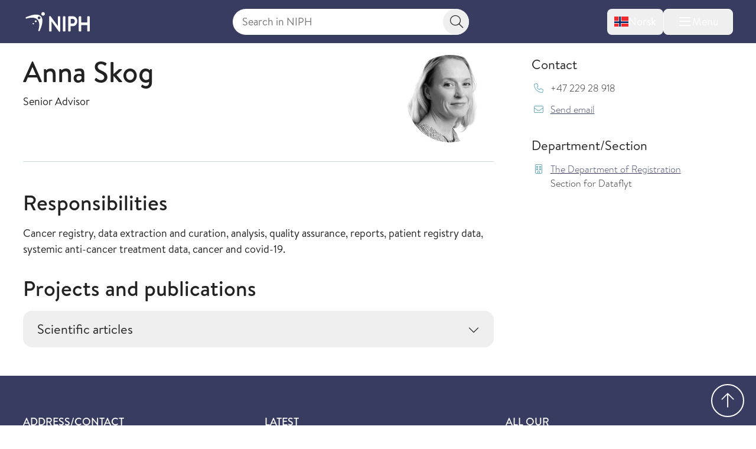

--- FILE ---
content_type: text/html; charset=utf-8
request_url: https://www.fhi.no/en/ab/departments-and-centres/registration2/anna-skog/
body_size: 15068
content:


<!DOCTYPE html>
<html lang="en">

<head>
    <title>Anna Skog - NIPH</title>
    <meta name="format-detection" content="telephone=no">
    <meta charset="UTF-8" />
    <meta name="viewport" content="width=device-width, initial-scale=1.0" />
    <!--- Standard favicon formats for modern and legacy browser support --->
<link rel="icon" type="image/x-icon" href="/favicon.ico" />
<link rel="icon" type="image/svg+xml" href="/favicon.svg" />
<link rel="icon" type="image/png" sizes="96x96" href="/favicon-96x96.png" />
<link rel="icon" type="image/png" sizes="32x32" href="/favicon-32x32.png" />
<link rel="icon" type="image/png" sizes="16x16" href="/favicon-16x16.png" />

<!--- Apple iOS support --->
<link rel="apple-touch-icon" sizes="180x180" href="/apple-touch-icon.png" />
<meta name="apple-mobile-web-app-title" content="FHI.no" />
<meta name="apple-mobile-web-app-capable" content="yes" />
<meta name="apple-mobile-web-app-status-bar-style" content="default" />

<!-- Chromium/legacy Android hint -->
<meta name="mobile-web-app-capable" content="yes" />

<!--- Web app manifest --->
<link rel="manifest" href="/site.webmanifest" />
<meta name="theme-color" content="#393c61" />
    <!-- Google Consent Mode -->
<script>
    window.dataLayer = window.dataLayer || [];
    function gtag() { dataLayer.push(arguments); }
        gtag('consent', 'default', {
            'ad_storage': 'denied',
            'ad_user_data': 'denied',
            'ad_personalization': 'denied',
            'analytics_storage': 'denied',
            'wait_for_update': 500
        });
        gtag('set', 'ads_data_redaction', true);
</script>
<!-- /End Google Consent Mode -->
<script id="CookieConsent" src="https://policy.app.cookieinformation.com/uc.js" data-culture="EN" type="text/javascript" data-gcm-version="2.0"></script>
<script nonce="221474d4-999a-4567-aa63-4d79b40209d8">
!function(T,l,y){var S=T.location,k="script",D="instrumentationKey",C="ingestionendpoint",I="disableExceptionTracking",E="ai.device.",b="toLowerCase",w="crossOrigin",N="POST",e="appInsightsSDK",t=y.name||"appInsights";(y.name||T[e])&&(T[e]=t);var n=T[t]||function(d){var g=!1,f=!1,m={initialize:!0,queue:[],sv:"5",version:2,config:d};function v(e,t){var n={},a="Browser";return n[E+"id"]=a[b](),n[E+"type"]=a,n["ai.operation.name"]=S&&S.pathname||"_unknown_",n["ai.internal.sdkVersion"]="javascript:snippet_"+(m.sv||m.version),{time:function(){var e=new Date;function t(e){var t=""+e;return 1===t.length&&(t="0"+t),t}return e.getUTCFullYear()+"-"+t(1+e.getUTCMonth())+"-"+t(e.getUTCDate())+"T"+t(e.getUTCHours())+":"+t(e.getUTCMinutes())+":"+t(e.getUTCSeconds())+"."+((e.getUTCMilliseconds()/1e3).toFixed(3)+"").slice(2,5)+"Z"}(),iKey:e,name:"Microsoft.ApplicationInsights."+e.replace(/-/g,"")+"."+t,sampleRate:100,tags:n,data:{baseData:{ver:2}}}}var h=d.url||y.src;if(h){function a(e){var t,n,a,i,r,o,s,c,u,p,l;g=!0,m.queue=[],f||(f=!0,t=h,s=function(){var e={},t=d.connectionString;if(t)for(var n=t.split(";"),a=0;a<n.length;a++){var i=n[a].split("=");2===i.length&&(e[i[0][b]()]=i[1])}if(!e[C]){var r=e.endpointsuffix,o=r?e.location:null;e[C]="https://"+(o?o+".":"")+"dc."+(r||"services.visualstudio.com")}return e}(),c=s[D]||d[D]||"",u=s[C],p=u?u+"/v2/track":d.endpointUrl,(l=[]).push((n="SDK LOAD Failure: Failed to load Application Insights SDK script (See stack for details)",a=t,i=p,(o=(r=v(c,"Exception")).data).baseType="ExceptionData",o.baseData.exceptions=[{typeName:"SDKLoadFailed",message:n.replace(/\./g,"-"),hasFullStack:!1,stack:n+"\nSnippet failed to load ["+a+"] -- Telemetry is disabled\nHelp Link: https://go.microsoft.com/fwlink/?linkid=2128109\nHost: "+(S&&S.pathname||"_unknown_")+"\nEndpoint: "+i,parsedStack:[]}],r)),l.push(function(e,t,n,a){var i=v(c,"Message"),r=i.data;r.baseType="MessageData";var o=r.baseData;return o.message='AI (Internal): 99 message:"'+("SDK LOAD Failure: Failed to load Application Insights SDK script (See stack for details) ("+n+")").replace(/\"/g,"")+'"',o.properties={endpoint:a},i}(0,0,t,p)),function(e,t){if(JSON){var n=T.fetch;if(n&&!y.useXhr)n(t,{method:N,body:JSON.stringify(e),mode:"cors"});else if(XMLHttpRequest){var a=new XMLHttpRequest;a.open(N,t),a.setRequestHeader("Content-type","application/json"),a.send(JSON.stringify(e))}}}(l,p))}function i(e,t){f||setTimeout(function(){!t&&m.core||a()},500)}var e=function(){var n=l.createElement(k);n.src=h;var e=y[w];return!e&&""!==e||"undefined"==n[w]||(n[w]=e),n.onload=i,n.onerror=a,n.onreadystatechange=function(e,t){"loaded"!==n.readyState&&"complete"!==n.readyState||i(0,t)},n}();y.ld<0?l.getElementsByTagName("head")[0].appendChild(e):setTimeout(function(){l.getElementsByTagName(k)[0].parentNode.appendChild(e)},y.ld||0)}try{m.cookie=l.cookie}catch(p){}function t(e){for(;e.length;)!function(t){m[t]=function(){var e=arguments;g||m.queue.push(function(){m[t].apply(m,e)})}}(e.pop())}var n="track",r="TrackPage",o="TrackEvent";t([n+"Event",n+"PageView",n+"Exception",n+"Trace",n+"DependencyData",n+"Metric",n+"PageViewPerformance","start"+r,"stop"+r,"start"+o,"stop"+o,"addTelemetryInitializer","setAuthenticatedUserContext","clearAuthenticatedUserContext","flush"]),m.SeverityLevel={Verbose:0,Information:1,Warning:2,Error:3,Critical:4};var s=(d.extensionConfig||{}).ApplicationInsightsAnalytics||{};if(!0!==d[I]&&!0!==s[I]){var c="onerror";t(["_"+c]);var u=T[c];T[c]=function(e,t,n,a,i){var r=u&&u(e,t,n,a,i);return!0!==r&&m["_"+c]({message:e,url:t,lineNumber:n,columnNumber:a,error:i}),r},d.autoExceptionInstrumented=!0}return m}(y.cfg);function a(){y.onInit&&y.onInit(n)}(T[t]=n).queue&&0===n.queue.length?(n.queue.push(a),n.trackPageView({})):a()}(window,document,{src: "https://js.monitor.azure.com/scripts/b/ai.2.gbl.min.js", crossOrigin: "anonymous", cfg: { instrumentationKey:'73800f11-3bcd-4ccd-ae6b-58e6d1134cf3', disableCookiesUsage: false }});
</script>

    <link href="/assets/fhi/css/index.C1PEQL1h.css" rel="preload" as="style" />

    <link crossorigin="anonymous" href="/assets/fhi/js/index.C2qlonT8.js" rel="preload" as="script" />

    <link href="/assets/fhi/css/index.C1PEQL1h.css" rel="stylesheet" />

    
        <script type="application/ld+json">
            {
            "@context" : "https://schema.org",
            "@type" : "WebSite",
            "name" : "FHI.no",
            "alternateName" : "Folkehelseinstituttet",
            "url" : "https://www.fhi.no"
            }
        </script>
                <!-- Siteimprove | Run outside conditional consent logic -->
                <script async src = "https://siteimproveanalytics.com/js/siteanalyze_6003082.js"></script>
                <!-- End Siteimprove -->
                <!-- Matomo cookieless-->
                <script>
                    var _paq = window._paq = window._paq || [];
                    _paq.push(['forgetCookieConsentGiven']);
                    _paq.push(['requireCookieConsent']);
                    /* tracker methods like "setCustomDimension" should be called before "trackPageView" */
                    
                    _paq.push(['trackPageView']);
                    _paq.push(['enableLinkTracking']);
                    (function () {
                    var u = "https://folkehelse.matomo.cloud/";
                    _paq.push(['setTrackerUrl', u + 'matomo.php']);
                    _paq.push(['setSiteId', '1']);
                    var d = document, g = d.createElement('script'), s = d.getElementsByTagName('script')[0];
                    g.async = true; g.src = '//cdn.matomo.cloud/folkehelse.matomo.cloud/matomo.js'; s.parentNode.insertBefore(g, s);
                    })();
                </script>
                <!-- End Matomo Code -->
    


<meta property="og:title" content="Anna Skog" />
<meta property="og:description" content="" />
<meta property="og:site_name" content="Norwegian Institute of Public Health" />
<meta property="og:url" content='https://www.fhi.no/en/ab/departments-and-centres/registration2/anna-skog/' />
<meta property="og:image" content="https://www.fhi.no//contentassets/3f6cb30ea48a423792f18df11dcbe24e/anna-skog/?preset=mainbodywidth&maxwidth=970&width=970" />
<meta property="og:updated_time" content="2024-01-09T11:09:16.0000000Z" />
<meta property="fb:admins" content="598201156" />
<meta name="description" content="" />
<meta name="pageID" content="187851" />



    <link href="https://www.fhi.no/en/ab/departments-and-centres/registration2/anna-skog/" rel="canonical" />
</head>

<body id="go-to-top">
<nav class="skip-to-main-content" role="navigation" aria-labelledby="skip-to-main">
    <a id="skip-to-main" href="#main" data-skip-focus="true">
        Skip to main content
    </a>
</nav>
<div id="app" v-cloak>
    


<fhi-header-main :is-front-page="false" :is-search-page="false"
                 :menu-links='null'
                 :menu-items='[
  {
    "childItems": [
      {
        "childItems": [],
        "isSelected": false,
        "isTransportPage": false,
        "name": "Childhood Immunisation Programme",
        "url": "/en/va/childhood-immunisation-programme/",
        "id": 45329
      },
      {
        "childItems": [],
        "isSelected": false,
        "isTransportPage": false,
        "name": "Vaccines for adults",
        "url": "/en/va/vaccines-for-adults/",
        "id": 88167
      },
      {
        "childItems": [],
        "isSelected": false,
        "isTransportPage": false,
        "name": "Travel advice and travel vaccines",
        "url": "/en/in/travel/",
        "id": 196638
      },
      {
        "childItems": [],
        "isSelected": false,
        "isTransportPage": false,
        "name": "Norwegian Immunisation Registry SYSVAK",
        "url": "/en/va/norwegian-immunisation-registry-sysvak/",
        "id": 47269
      },
      {
        "childItems": [
          {
            "isSelected": false,
            "isTransportPage": false,
            "name": "National surveillance of HPV vaccination programme",
            "url": "/en/va/studies/hpv-follow-up/",
            "id": 47280
          }
        ],
        "isSelected": false,
        "isTransportPage": true,
        "name": "Studies",
        "url": "/en/va/studies/",
        "id": 142425
      }
    ],
    "isSelected": false,
    "isTransportPage": true,
    "name": "Vaccine and vaccination",
    "url": "/en/va/",
    "id": 142349
  },
  {
    "childItems": [
      {
        "childItems": [],
        "isSelected": false,
        "isTransportPage": false,
        "name": "Infectious disease control in childcare and school",
        "url": "/en/in/childcare-and-school/",
        "id": 45404
      },
      {
        "childItems": [],
        "isSelected": false,
        "isTransportPage": false,
        "name": "Refugee and asylum-seeker health",
        "url": "/en/in/asylum-seeker-health/",
        "id": 45314
      },
      {
        "childItems": [],
        "isSelected": false,
        "isTransportPage": false,
        "name": "Travel health advice",
        "url": "/en/in/travel/",
        "id": 45293
      },
      {
        "childItems": [],
        "isSelected": false,
        "isTransportPage": false,
        "name": "Antimicrobial resistance",
        "url": "/en/in/antimicrobial/",
        "id": 45311
      },
      {
        "childItems": [],
        "isSelected": false,
        "isTransportPage": false,
        "name": "Infection from food, water and animals",
        "url": "/en/in/smitte-fra-mat-vann-og-dyr/",
        "id": 45305
      },
      {
        "childItems": [],
        "isSelected": false,
        "isTransportPage": false,
        "name": "Drinking water",
        "url": "/en/in/drinking-water/",
        "id": 45431
      },
      {
        "childItems": [
          {
            "isSelected": false,
            "isTransportPage": false,
            "name": "Norwegian Surveillance System for Antimicrobial Drug Resistance (NORM)",
            "url": "/en/in/surveillance/norm/",
            "id": 49038
          },
          {
            "isSelected": false,
            "isTransportPage": false,
            "name": "Wastewater surveillance of infectious diseases",
            "url": "/en/in/surveillance/wastewater-surveillance-of-infectious-diseases/",
            "id": 112014
          },
          {
            "isSelected": false,
            "isTransportPage": false,
            "name": "Norwegian Surveillance System for Antiviral Resistance  (RAVN)",
            "url": "/en/in/surveillance/norwegian-surveillance-system-for-virus-resistance-ravn/",
            "id": 47263
          },
          {
            "isSelected": false,
            "isTransportPage": false,
            "name": "NORSURV",
            "url": "/en/in/surveillance/norsurv/",
            "id": 259860
          }
        ],
        "isSelected": false,
        "isTransportPage": true,
        "name": "Surveillance",
        "url": "/en/in/surveillance/",
        "id": 142430
      },
      {
        "childItems": [],
        "isSelected": false,
        "isTransportPage": false,
        "name": "Centre for antimicrobial resistance",
        "url": "/en/in/centre-for-antimicrobial-resistance/",
        "id": 73805
      },
      {
        "childItems": [],
        "isSelected": false,
        "isTransportPage": false,
        "name": "The air purifier study",
        "url": "/en/in/the-air-purifier-study/",
        "id": 114489
      }
    ],
    "isSelected": false,
    "isTransportPage": true,
    "name": "Infection control and prevention",
    "url": "/en/in/",
    "id": 142353
  },
  {
    "childItems": [
      {
        "childItems": [],
        "isSelected": false,
        "isTransportPage": false,
        "name": "Social inequalities in health",
        "url": "/en/he/social-inequalities-in-health/",
        "id": 45537
      },
      {
        "childItems": [],
        "isSelected": false,
        "isTransportPage": false,
        "name": "Migration health",
        "url": "/en/he/migration-health/",
        "id": 73426
      },
      {
        "childItems": [],
        "isSelected": false,
        "isTransportPage": false,
        "name": "Drug consumption",
        "url": "/en/he/drug/",
        "id": 45511
      },
      {
        "childItems": [],
        "isSelected": false,
        "isTransportPage": false,
        "name": "Centre for Evaluation of Public Health Measures",
        "url": "/en/he/centre-for-evaluation-of-public-health-measures/",
        "id": 80434
      },
      {
        "childItems": [],
        "isSelected": false,
        "isTransportPage": false,
        "name": "Centre for Disease Burden",
        "url": "/en/he/senter-for-sykdomsbyrde/",
        "id": 67767
      }
    ],
    "isSelected": false,
    "isTransportPage": true,
    "name": "Health in Norway",
    "url": "/en/he/",
    "id": 142357
  },
  {
    "childItems": [
      {
        "childItems": [
          {
            "isSelected": false,
            "isTransportPage": false,
            "name": "Coronavirus disease",
            "url": "/en/id/corona/coronavirus/",
            "id": 45271
          },
          {
            "isSelected": false,
            "isTransportPage": true,
            "name": "Studies",
            "url": "/en/id/corona/studies/",
            "id": 142446
          }
        ],
        "isSelected": false,
        "isTransportPage": true,
        "name": "Coronavirus",
        "url": "/en/id/corona/",
        "id": 142438
      },
      {
        "childItems": [
          {
            "isSelected": false,
            "isTransportPage": false,
            "name": "Seasonal influenza",
            "url": "/en/id/influenza/seasonal-influenza/",
            "id": 48287
          },
          {
            "isSelected": false,
            "isTransportPage": false,
            "name": "Avian influenza",
            "url": "/en/id/influenza/fugleinfluensa/",
            "id": 49296
          }
        ],
        "isSelected": false,
        "isTransportPage": true,
        "name": "Influenza",
        "url": "/en/id/influenza/",
        "id": 142450
      },
      {
        "childItems": [],
        "isSelected": false,
        "isTransportPage": false,
        "name": "Mpox",
        "url": "/en/id/mpox/",
        "id": 112181
      },
      {
        "childItems": [],
        "isSelected": false,
        "isTransportPage": false,
        "name": "Sexual health",
        "url": "/en/id/sex-and-health/",
        "id": 45296
      },
      {
        "childItems": [],
        "isSelected": false,
        "isTransportPage": false,
        "name": "Tuberculosis",
        "url": "/en/id/TB/",
        "id": 45277
      },
      {
        "childItems": [],
        "isSelected": false,
        "isTransportPage": false,
        "name": "Meningococcal disease",
        "url": "/en/id/meningococcal-disease/",
        "id": 45283
      },
      {
        "childItems": [
          {
            "isSelected": false,
            "isTransportPage": false,
            "name": "NorFlu",
            "url": "/en/id/studies/norflu/",
            "id": 47283
          },
          {
            "isSelected": false,
            "isTransportPage": false,
            "name": "Respiratory infections among children and adolescents in Norway",
            "url": "/en/id/studies/luftveisinfeksjoner-hos-barn-og-unge-i-norge/",
            "id": 67025
          }
        ],
        "isSelected": false,
        "isTransportPage": true,
        "name": "Studies",
        "url": "/en/id/studies/",
        "id": 142466
      },
      {
        "childItems": [],
        "isSelected": false,
        "isTransportPage": false,
        "name": "The Nordic Pandemic Preparedness Modelling Network (NPPMN)",
        "url": "/en/id/the-nordic-pandemic-preparedness-modelling-network/",
        "id": 320061
      }
    ],
    "isSelected": false,
    "isTransportPage": true,
    "name": "Infectious diseases",
    "url": "/en/id/",
    "id": 142361
  },
  {
    "childItems": [
      {
        "childItems": [],
        "isSelected": false,
        "isTransportPage": false,
        "name": "Cancer",
        "url": "/en/nc/cancer/",
        "id": 45389
      },
      {
        "childItems": [],
        "isSelected": false,
        "isTransportPage": false,
        "name": "Cardiovascular diseases",
        "url": "/en/nc/cardiovascular-diseases/",
        "id": 45353
      },
      {
        "childItems": [],
        "isSelected": false,
        "isTransportPage": false,
        "name": "Dementia",
        "url": "/en/nc/dementia/",
        "id": 63879
      },
      {
        "childItems": [],
        "isSelected": false,
        "isTransportPage": false,
        "name": "Diabetes",
        "url": "/en/nc/diabetes/",
        "id": 45395
      },
      {
        "childItems": [],
        "isSelected": false,
        "isTransportPage": false,
        "name": "Osteoporosis and fractures",
        "url": "/en/nc/osteoporosis-and-fractures/",
        "id": 45383
      },
      {
        "childItems": [],
        "isSelected": false,
        "isTransportPage": false,
        "name": "Asthma and allergy",
        "url": "/en/nc/asthma-and-allergy/",
        "id": 45398
      },
      {
        "childItems": [],
        "isSelected": false,
        "isTransportPage": false,
        "name": "Injuries",
        "url": "/en/nc/injuries-and-accidents/",
        "id": 45552
      },
      {
        "childItems": [],
        "isSelected": false,
        "isTransportPage": false,
        "name": "Pain",
        "url": "/en/nc/pain/",
        "id": 45392
      },
      {
        "childItems": [],
        "isSelected": false,
        "isTransportPage": false,
        "name": "Indicators for Non-Communicable Diseases (NCD)",
        "url": "/en/nc/Indicators-for-NCD/",
        "id": 71517
      },
      {
        "childItems": [],
        "isSelected": false,
        "isTransportPage": false,
        "name": "Global Non-communicable Diseases",
        "url": "/en/globalhealth/global-non-communicable-diseases/",
        "id": 279736
      },
      {
        "childItems": [],
        "isSelected": false,
        "isTransportPage": false,
        "name": "Norwegian Cardiovascular Disease Registry",
        "url": "/en/nc/cardiovascular-disease-registry/",
        "id": 47251
      }
    ],
    "isSelected": false,
    "isTransportPage": true,
    "name": "Non-communicable diseases and injuries",
    "url": "/en/nc/",
    "id": 142365
  },
  {
    "childItems": [
      {
        "childItems": [],
        "isSelected": false,
        "isTransportPage": false,
        "name": "The Association of Nordic Cancer Registries (ANCR)",
        "url": "/en/cancer/ancr/",
        "id": 310715
      },
      {
        "childItems": [
          {
            "isSelected": false,
            "isTransportPage": false,
            "name": "CervicalScreen Norway",
            "url": "/en/cancer/screening/servicalscreen/",
            "id": 310732
          },
          {
            "isSelected": false,
            "isTransportPage": false,
            "name": "BreastScreen Norway",
            "url": "/en/cancer/screening/breastscreen/",
            "id": 310784
          },
          {
            "isSelected": false,
            "isTransportPage": false,
            "name": "ColorectalScreen Norway",
            "url": "/en/cancer/screening/colorectalscreen/",
            "id": 310831
          }
        ],
        "isSelected": false,
        "isTransportPage": true,
        "name": "Cancer screening",
        "url": "/en/cancer/screening/",
        "id": 310729
      },
      {
        "childItems": [],
        "isSelected": false,
        "isTransportPage": false,
        "name": "Reporting - KREMT",
        "url": "/en/cancer/reporting/",
        "id": 310892
      },
      {
        "childItems": [],
        "isSelected": false,
        "isTransportPage": false,
        "name": "Cancer data and statistics",
        "url": "/en/cancer/data-and-statistics/",
        "id": 310902
      },
      {
        "childItems": [],
        "isSelected": false,
        "isTransportPage": false,
        "name": "Key figures for cancer",
        "url": "/en/cancer/key-figures/",
        "id": 310913
      },
      {
        "childItems": [],
        "isSelected": false,
        "isTransportPage": false,
        "name": "Cancer research",
        "url": "/en/cancer/research/",
        "id": 310937
      },
      {
        "childItems": [],
        "isSelected": false,
        "isTransportPage": false,
        "name": "Janus Serum Bank",
        "url": "/en/cancer/janus-serumbank/",
        "id": 310965
      },
      {
        "childItems": [],
        "isSelected": false,
        "isTransportPage": false,
        "name": "Population surveys on cancer, health and quality of life",
        "url": "/en/cancer/quality-of-life/",
        "id": 310977
      },
      {
        "childItems": [],
        "isSelected": false,
        "isTransportPage": false,
        "name": "Clinical registries",
        "url": "/en/cancer/clinical-registries/",
        "id": 310993
      },
      {
        "childItems": [],
        "isSelected": false,
        "isTransportPage": false,
        "name": "Cancer prevention",
        "url": "/en/cancer/Cancer-prevention/",
        "id": 311139
      },
      {
        "childItems": [
          {
            "isSelected": false,
            "isTransportPage": false,
            "name": "Cancer Among Norwegian Offshore Workers",
            "url": "/en/cancer/studies/cancer-among-offshoreworkers/",
            "id": 311153
          },
          {
            "isSelected": false,
            "isTransportPage": false,
            "name": "The LTFU Studies",
            "url": "/en/cancer/studies/ltfu/",
            "id": 311147
          }
        ],
        "isSelected": false,
        "isTransportPage": true,
        "name": "Studies",
        "url": "/en/cancer/studies/",
        "id": 311144
      },
      {
        "childItems": [],
        "isSelected": false,
        "isTransportPage": false,
        "name": "Cancer Registry of Norway",
        "url": "/en/cancer/cancer-registry-norway/",
        "id": 311071
      }
    ],
    "isSelected": false,
    "isTransportPage": true,
    "name": "Cancer / Cancer Registry of Norway",
    "url": "/en/cancer/",
    "id": 310712
  },
  {
    "childItems": [
      {
        "childItems": [],
        "isSelected": false,
        "isTransportPage": false,
        "name": "Anxiety, depression and other mental health disorders",
        "url": "/en/me/angstdepresjon-og-andre-psykiske-plager-og-lidelser/",
        "id": 45371
      },
      {
        "childItems": [],
        "isSelected": false,
        "isTransportPage": false,
        "name": "Mental health in children and adolescents",
        "url": "/en/me/developmental-disorders-among-children/",
        "id": 47667
      },
      {
        "childItems": [],
        "isSelected": false,
        "isTransportPage": false,
        "name": "Suicide and suicide prevention",
        "url": "/en/me/selvmord-og-selvmordsforebygging/",
        "id": 45368
      },
      {
        "childItems": [
          {
            "isSelected": false,
            "isTransportPage": false,
            "name": "ADHD Study",
            "url": "/en/me/studies/adhd-study/",
            "id": 47180
          },
          {
            "isSelected": false,
            "isTransportPage": false,
            "name": "Autism Study",
            "url": "/en/me/studies/autism-study/",
            "id": 47155
          }
        ],
        "isSelected": false,
        "isTransportPage": true,
        "name": "Studies",
        "url": "/en/me/studies/",
        "id": 142482
      },
      {
        "childItems": [],
        "isSelected": false,
        "isTransportPage": false,
        "name": "PsychGen Centre for Genetic Epidemiology and Mental Health",
        "url": "/en/me/the-psychgen-centre-for-genetic-epidemiology-and-mental-health/",
        "id": 112700
      }
    ],
    "isSelected": false,
    "isTransportPage": true,
    "name": "Mental health and quality of life",
    "url": "/en/me/",
    "id": 142369
  },
  {
    "childItems": [
      {
        "childItems": [],
        "isSelected": false,
        "isTransportPage": false,
        "name": "Diet and nutrition",
        "url": "/en/li/diet-and-nutrition/",
        "id": 45437
      },
      {
        "childItems": [],
        "isSelected": false,
        "isTransportPage": false,
        "name": "Overweight and obesity",
        "url": "/en/li/overweight-and-obesity/",
        "id": 45347
      },
      {
        "childItems": [],
        "isSelected": false,
        "isTransportPage": false,
        "name": "Physical activity",
        "url": "/en/li/physical-activity/",
        "id": 45428
      },
      {
        "childItems": [],
        "isSelected": false,
        "isTransportPage": false,
        "name": "Sleep and sleep disorders",
        "url": "/en/li/sleep-and-sleep-disorders/",
        "id": 45380
      },
      {
        "childItems": [],
        "isSelected": false,
        "isTransportPage": false,
        "name": "Alcohol",
        "url": "/en/li/alcohol/",
        "id": 45469
      },
      {
        "childItems": [],
        "isSelected": false,
        "isTransportPage": false,
        "name": "Smoking and tobacco",
        "url": "/en/li/smoking-tobacco/",
        "id": 45443
      },
      {
        "childItems": [],
        "isSelected": false,
        "isTransportPage": false,
        "name": "Drugs and addiction",
        "url": "/en/li/drugs-and-addiction/",
        "id": 45525
      },
      {
        "childItems": [
          {
            "isSelected": false,
            "isTransportPage": false,
            "name": "CO-CREATE",
            "url": "/en/li/studies/co-create/",
            "id": 197853
          },
          {
            "isSelected": false,
            "isTransportPage": false,
            "name": "Interlaboratory Comparison of Persistent Organic Pollutants in food (ILC POPs)",
            "url": "/en/li/studies/ilc-pop/",
            "id": 48727
          }
        ],
        "isSelected": false,
        "isTransportPage": true,
        "name": "Studies",
        "url": "/en/li/studies/",
        "id": 142486
      },
      {
        "childItems": [],
        "isSelected": false,
        "isTransportPage": false,
        "name": "Centre for Sustainable Diets",
        "url": "/en/li/centre-for-sustainable-diets/",
        "id": 114252
      }
    ],
    "isSelected": false,
    "isTransportPage": true,
    "name": "Lifestyle, diet and nutrition",
    "url": "/en/li/",
    "id": 142373
  },
  {
    "childItems": [
      {
        "childItems": [],
        "isSelected": false,
        "isTransportPage": false,
        "name": "Health during birth and pregnancy",
        "url": "/en/ch/health-pregnancy-birth/",
        "id": 47674
      },
      {
        "childItems": [],
        "isSelected": false,
        "isTransportPage": false,
        "name": "Childhood and health promotion measures",
        "url": "/en/ch/childhood-health-promotion-measures/",
        "id": 46735
      },
      {
        "childItems": [],
        "isSelected": false,
        "isTransportPage": false,
        "name": "Elderly health",
        "url": "/en/ch/elderly-health/",
        "id": 45540
      },
      {
        "childItems": [],
        "isSelected": false,
        "isTransportPage": false,
        "name": "Causes of death \u0026 Life expectancy",
        "url": "/en/ch/cause-of-death-and-life-expectancy/",
        "id": 45520
      },
      {
        "childItems": [],
        "isSelected": false,
        "isTransportPage": false,
        "name": "Medical Birth Registry of Norway",
        "url": "/en/ch/medical-birth-registry-of-norway/",
        "id": 47254
      },
      {
        "childItems": [],
        "isSelected": false,
        "isTransportPage": false,
        "name": "Norwegian Abortion Registry (Registry of Pregnancy Termination)",
        "url": "/en/ch/registry-of-pregnancy-termination/",
        "id": 47245
      },
      {
        "childItems": [],
        "isSelected": false,
        "isTransportPage": false,
        "name": "Norwegian Cause of Death Registry",
        "url": "/en/ch/cause-of-death-registry/",
        "id": 47248
      },
      {
        "childItems": [],
        "isSelected": false,
        "isTransportPage": false,
        "name": "Centre for Fertility and Health",
        "url": "/en/ch/Centre-for-fertility-and-health/",
        "id": 66750
      },
      {
        "childItems": [
          {
            "isSelected": false,
            "isTransportPage": false,
            "name": "International Childhood Cancer Cohort Consortium (I4C)",
            "url": "/en/ch/studies/i4c/",
            "id": 333066
          },
          {
            "isSelected": false,
            "isTransportPage": false,
            "name": "Language and Learning Study",
            "url": "/en/ch/studies/language-and-learning-study/",
            "id": 47285
          },
          {
            "isSelected": false,
            "isTransportPage": false,
            "name": "Language-8 Study",
            "url": "/en/ch/studies/language-8-study/",
            "id": 47950
          },
          {
            "isSelected": false,
            "isTransportPage": false,
            "name": "Norwegian Microbiota Study (NoMIC)",
            "url": "/en/ch/studies/nomic/",
            "id": 47282
          },
          {
            "isSelected": false,
            "isTransportPage": false,
            "name": "Norwegian Mother, Father and Child Cohort Study (MoBa)",
            "url": "/en/ch/studies/moba/",
            "id": 45258
          },
          {
            "isSelected": false,
            "isTransportPage": false,
            "name": "The Dynamics of Family Conflict Study",
            "url": "/en/ch/studies/the-dynamics-of-family-conflict-study/",
            "id": 47277
          },
          {
            "isSelected": false,
            "isTransportPage": false,
            "name": "Youth, Culture and Competence (UngKul Study)",
            "url": "/en/ch/studies/ungkul/",
            "id": 47163
          }
        ],
        "isSelected": false,
        "isTransportPage": true,
        "name": "Studies",
        "url": "/en/ch/studies/",
        "id": 142490
      }
    ],
    "isSelected": false,
    "isTransportPage": true,
    "name": "Childhood and life course",
    "url": "/en/ch/",
    "id": 142377
  },
  {
    "childItems": [
      {
        "childItems": [],
        "isSelected": false,
        "isTransportPage": false,
        "name": "Air pollution",
        "url": "/en/cl/air-pollution/",
        "id": 45496
      },
      {
        "childItems": [],
        "isSelected": false,
        "isTransportPage": false,
        "name": "Cosmetic allergy",
        "url": "/en/cl/cosmetic-allergy/",
        "id": 45440
      },
      {
        "childItems": [],
        "isSelected": false,
        "isTransportPage": false,
        "name": "Environmental contaminants",
        "url": "/en/cl/environmental-contaminants/",
        "id": 45502
      },
      {
        "childItems": [
          {
            "isSelected": false,
            "isTransportPage": false,
            "name": "MIDIA",
            "url": "/en/cl/studies/midia/",
            "id": 47281
          },
          {
            "isSelected": false,
            "isTransportPage": false,
            "name": "Norwegian Environmental Biobank",
            "url": "/en/cl/studies/norwegian-environmental-biobank/",
            "id": 49278
          },
          {
            "isSelected": false,
            "isTransportPage": false,
            "name": "MoBaTooth biobank for primary teeth",
            "url": "/en/cl/studies/mobatooth-biobank/",
            "id": 107171
          },
          {
            "isSelected": false,
            "isTransportPage": false,
            "name": "NeuroTox",
            "url": "/en/cl/studies/neurotox/",
            "id": 71893
          },
          {
            "isSelected": false,
            "isTransportPage": false,
            "name": "PARC (Partnership for the Assessment of the Risk from Chemicals)",
            "url": "/en/cl/studies/parc-partnership-for-the-assessment-of-the-risk-from-chemicals/",
            "id": 156080
          },
          {
            "isSelected": false,
            "isTransportPage": false,
            "name": "ULTRHAS",
            "url": "/en/cl/studies/ultrhas/",
            "id": 107304
          }
        ],
        "isSelected": false,
        "isTransportPage": true,
        "name": "Studies",
        "url": "/en/cl/studies/",
        "id": 142494
      }
    ],
    "isSelected": false,
    "isTransportPage": true,
    "name": "Climate and environment",
    "url": "/en/cl/",
    "id": 142381
  },
  {
    "childItems": [
      {
        "childItems": [],
        "isSelected": false,
        "isTransportPage": false,
        "name": "Ticks and tick-borne diseases",
        "url": "/en/pe/ticks-and-tick-borne-diseases/",
        "id": 45478
      },
      {
        "childItems": [],
        "isSelected": false,
        "isTransportPage": false,
        "name": "Insects",
        "url": "/en/pe/insects/",
        "id": 45484
      },
      {
        "childItems": [],
        "isSelected": false,
        "isTransportPage": false,
        "name": "Pest control guidance",
        "url": "/en/pe/skadedyrveilederen/",
        "id": 47350
      }
    ],
    "isSelected": false,
    "isTransportPage": true,
    "name": "Insects and pests",
    "url": "/en/pe/",
    "id": 142385
  },
  {
    "childItems": [
      {
        "childItems": [],
        "isSelected": false,
        "isTransportPage": false,
        "name": "Norwegian Surveillance System for Communicable Diseases (MSIS)",
        "url": "/en/ou/msis/",
        "id": 47257
      }
    ],
    "isSelected": false,
    "isTransportPage": true,
    "name": "Outbreaks and notification",
    "url": "/en/ou/",
    "id": 142389
  },
  {
    "childItems": [
      {
        "childItems": [],
        "isSelected": false,
        "isTransportPage": false,
        "name": "User experiences",
        "url": "/en/kn/user-experiences/",
        "id": 54562
      },
      {
        "childItems": [],
        "isSelected": false,
        "isTransportPage": false,
        "name": "Knowledge and Decision Support",
        "url": "/en/kn/knowledge-decision-support/",
        "id": 45567
      },
      {
        "childItems": [],
        "isSelected": false,
        "isTransportPage": false,
        "name": "CEIR – Centre for Epidemic Interventions Research",
        "url": "/en/kn/ceir/",
        "id": 105072
      },
      {
        "childItems": [],
        "isSelected": false,
        "isTransportPage": false,
        "name": "Department of Child and Adolescent Health Promotion Services (NASKO)",
        "url": "/en/kn/department-of-child-and-adolescent-health-promotion-services/",
        "id": 158211
      },
      {
        "childItems": [
          {
            "isSelected": false,
            "isTransportPage": false,
            "name": "Research and analysis of patient experiences with general practitioners, 2021-2025",
            "url": "/en/kn/studies/research-and-analysis-of-patient-experiences-with-general-practitioners-2021-2025/",
            "id": 153213
          },
          {
            "isSelected": false,
            "isTransportPage": false,
            "name": "Strengthening the Patient Voice in Healthcare Service Evaluation",
            "url": "/en/kn/studies/strengthening-the-patient-voice-in-healthcare-service-evaluation/",
            "id": 156663
          },
          {
            "isSelected": false,
            "isTransportPage": false,
            "name": "The Choir Study",
            "url": "/en/kn/studies/korstudien/",
            "id": 334086
          }
        ],
        "isSelected": false,
        "isTransportPage": true,
        "name": "Studies",
        "url": "/en/kn/studies/",
        "id": 155948
      }
    ],
    "isSelected": false,
    "isTransportPage": true,
    "name": "Knowledge, quality and learning",
    "url": "/en/kn/",
    "id": 142393
  },
  {
    "childItems": [
      {
        "childItems": [],
        "isSelected": false,
        "isTransportPage": false,
        "name": "Biobank at NIPH",
        "url": "/en/hd/biobanks/",
        "id": 45508
      },
      {
        "childItems": [],
        "isSelected": false,
        "isTransportPage": false,
        "name": "Access to data",
        "url": "/en/hd/access-to-data/",
        "id": 45588
      },
      {
        "childItems": [],
        "isSelected": false,
        "isTransportPage": false,
        "name": "Laboratory analysis",
        "url": "/en/hd/laboratory-analysis/",
        "id": 45308
      },
      {
        "childItems": [],
        "isSelected": false,
        "isTransportPage": false,
        "name": "Statistic banks",
        "url": "/en/hd/statistikkbanker/",
        "id": 289560
      },
      {
        "childItems": [],
        "isSelected": false,
        "isTransportPage": false,
        "name": "The NIPH mass cytometry platform (CyTOF®)",
        "url": "/en/hd/the-niph-mass-cytometry-platform-cytof/",
        "id": 94724
      }
    ],
    "isSelected": false,
    "isTransportPage": true,
    "name": "Health data, data access and services",
    "url": "/en/hd/",
    "id": 142397
  },
  {
    "childItems": [
      {
        "childItems": [],
        "isSelected": false,
        "isTransportPage": false,
        "name": "Statistics from NIPH",
        "url": "/en/fi/statistics-from-niph/",
        "id": 45534
      }
    ],
    "isSelected": false,
    "isTransportPage": true,
    "name": "Figures and statistics",
    "url": "/en/fi/",
    "id": 142401
  },
  {
    "childItems": [
      {
        "childItems": [],
        "isSelected": false,
        "isTransportPage": false,
        "name": "The Norwegian Counties Public Health Survey",
        "url": "/en/hs/norwegian-counties-public-health-survey/",
        "id": 86538
      },
      {
        "childItems": [],
        "isSelected": false,
        "isTransportPage": false,
        "name": "The Norwegian Public Health Survey",
        "url": "/en/hs/Norwegian-Public-Health-Survey/",
        "id": 95263
      },
      {
        "childItems": [],
        "isSelected": false,
        "isTransportPage": false,
        "name": "Cohort of Norway (CONOR)",
        "url": "/en/hs/conor/",
        "id": 47272
      },
      {
        "childItems": [],
        "isSelected": false,
        "isTransportPage": false,
        "name": "Norwegian Mother, Father and Child Cohort Study (MoBa)",
        "url": "/en/ch/studies/moba/",
        "id": 162098
      },
      {
        "childItems": [],
        "isSelected": false,
        "isTransportPage": false,
        "name": "Norwegian Twin Registry",
        "url": "/en/hs/norwegian-twin-registry/",
        "id": 47171
      }
    ],
    "isSelected": false,
    "isTransportPage": true,
    "name": "Health surveys and studies",
    "url": "/en/hs/",
    "id": 142405
  },
  {
    "childItems": [
      {
        "childItems": [],
        "isSelected": false,
        "isTransportPage": false,
        "name": "Countries and Key Partners",
        "url": "/en/globalhealth/countries-and-key-partners/",
        "id": 323928
      },
      {
        "childItems": [],
        "isSelected": false,
        "isTransportPage": false,
        "name": "Building Stronger Institutions",
        "url": "/en/globalhealth/global-health/",
        "id": 47622
      },
      {
        "childItems": [],
        "isSelected": false,
        "isTransportPage": false,
        "name": "Global Digital Health for Maternal and Child Health",
        "url": "/en/globalhealth/global-digital-health-for-maternal-and-child-health/",
        "id": 47561
      },
      {
        "childItems": [],
        "isSelected": false,
        "isTransportPage": false,
        "name": "Global Infectious Diseases",
        "url": "/en/globalhealth/global-infectious-diseases/",
        "id": 71678
      },
      {
        "childItems": [],
        "isSelected": false,
        "isTransportPage": false,
        "name": "Global Non-Communicable Diseases and Mental Health",
        "url": "/en/globalhealth/global-non-communicable-diseases/",
        "id": 95563
      },
      {
        "childItems": [],
        "isSelected": false,
        "isTransportPage": false,
        "name": "Global Evidence-Informed Decision Making (Evidence to Decisions)",
        "url": "/en/globalhealth/evidence-to-decisions/",
        "id": 96143
      },
      {
        "childItems": [],
        "isSelected": false,
        "isTransportPage": false,
        "name": "Global Climate and Health",
        "url": "/en/globalhealth/climate-and-health/",
        "id": 320210
      }
    ],
    "isSelected": false,
    "isTransportPage": true,
    "name": "Global health",
    "url": "/en/globalhealth/",
    "id": 142409
  },
  {
    "childItems": [
      {
        "childItems": [],
        "isSelected": false,
        "isTransportPage": false,
        "name": "About the Norwegian Institute of Public Health",
        "url": "/en/ab/niph/",
        "id": 45705
      },
      {
        "childItems": [],
        "isSelected": false,
        "isTransportPage": false,
        "name": "Divisions and departments",
        "url": "/en/ab/departments-and-centres/",
        "id": 45702
      },
      {
        "childItems": [],
        "isSelected": false,
        "isTransportPage": false,
        "name": "Research centres at NIPH",
        "url": "/en/ab/research-centres/",
        "id": 142515
      },
      {
        "childItems": [],
        "isSelected": false,
        "isTransportPage": false,
        "name": "Strategy 2024-2027",
        "url": "/en/ab/strategi-2024-2027/",
        "id": 87875
      },
      {
        "childItems": [],
        "isSelected": false,
        "isTransportPage": false,
        "name": "NIPH meetings and conferences",
        "url": "/en/ab/conferences/",
        "id": 73436
      },
      {
        "childItems": [],
        "isSelected": false,
        "isTransportPage": false,
        "name": "Press centre",
        "url": "/en/ab/press-centre/",
        "id": 45711
      },
      {
        "childItems": [],
        "isSelected": false,
        "isTransportPage": false,
        "name": "About this website",
        "url": "/en/ab/about-this-website/",
        "id": 45714
      },
      {
        "childItems": [],
        "isSelected": false,
        "isTransportPage": false,
        "name": "Evalmed Health Evaluation 2023-2024",
        "url": "/en/ab/evalmedhelse-2023-2024/",
        "id": 192940
      }
    ],
    "isSelected": false,
    "isTransportPage": true,
    "name": "About NIPH",
    "url": "/en/ab/",
    "id": 142413
  }
]'
                 :translations='{
  "startPage": "Norsk startside",
  "switchLanguage": "Les på norsk",
  "notAvailable": "Ikke tilgjengelig på norsk",
  "changeLanguage": "",
  "changeLanguageNo": "",
  "english": "English",
  "norwegian": "Norsk",
  "searchButton": "\n          Search button\n        ",
  "menuButton": "Menu",
  "searchText": "Search in NIPH",
  "searchLabel": "Search in NIPH",
  "searchTextCondensed": "Search"
}'
                 :language-model='{
  "isEnglish": true,
  "isMasterLanguage": false,
  "otherLanguage": "no",
  "englishAvailable": true,
  "norwegianAvailable": true,
  "currentPageUrl": "/om/organisasjon/register/anna-skog/",
  "startPageUrl": "/"
}'
>
    <template #site-warning>
        
    </template>
</fhi-header-main>
    <main id="main" tabindex="-1" class='container'>
        

<!-- BasePersonPage -->

<!-- Breadcrumbs -->



    <nav aria-label="Breadcrumb" class="fhi-breadcrumbs -mt-7 print:hidden">
        <ol class="flex items-center space-x-2 list-none p-0 m-0">
            <li>
                <a href="/en/ab/departments-and-centres/registration2/"
                   title="Back to The Department of Registration"
                   class="p-3 -mt-3 -ml-2 rounded-3xl z-[29] text-blue-200 hover:underline underline-offset-2 focus-visible-outline -outline-offset-[4px]"
                   aria-label="Back to The Department of Registration">
                    <i class="fa-light fa-arrow-left mr-2"></i>
                    <span>The Department of Registration</span>
                </a>
            </li>
        </ol>
    </nav>


<fhi-column-layout>
    <template #leftcolumn>
        <div class="border-b border-grayblue-125 pb-8 mb-12">
            <div class="relative min-h-[74px] sm:min-h-[148px]">
                <div class="mr-20 sm:mr-40">
                    <h1 class="transition-all sm:mb-2 text-lg sm:text-2xl font-medium">
                        Anna Skog
                    </h1>
                    <p class="transition-all text-sm sm:text-base capitalize">
                        Senior Advisor
                    </p>
                </div>
                <div
                    class="transition-all absolute top-0 right-0 rounded-full overflow-hidden w-[74px] h-[74px] sm:w-[148px] sm:h-[148px] float-right mr-2 sm:mr-0">
                        <img
                            class="w-full h-full object-cover"
                            src="/contentassets/3f6cb30ea48a423792f18df11dcbe24e/anna-skog/?preset=portrait&amp;width=200&amp;height=267&amp;rmode=crop&amp;s.grayscale=true"
                            alt="Photo of Anna Skog"
                            style="filter: grayscale(100%);"
                            onerror="this.onerror=null;this.style.display='none';this.parentNode.innerHTML='<i class=\'fa-light fa-face-smile text-[64px] p-[5px] sm:text-[110px] sm:p-[19px] text-[#bebebe]\'></i>';"/>
                </div>
            </div>
            <fhi-entity-contact class="w-full lg:hidden mt-10 pb-3" :model='{
  "mobileNumber": "+47 229 28 918",
  "email": "Anna.Skog@fhi.no",
  "addressVisiting": "",
  "addressGoogle": "",
  "addressPostal": "",
  "homepage": "",
  "pressImages": "",
  "departmentUrl": "/en/ab/departments-and-centres/registration2/",
  "departmentName": "The Department of Registration",
  "workUnit": "Dataflyt",
  "workUnitShortName": "KRREDA",
  "translations": {
    "contact": "Contact",
    "sendEmail": "Send email",
    "sendEmailTo": "to",
    "department": "Department",
    "departmentDirector": "Department director",
    "visitingAddress": "Visiting address",
    "postAddress": "Post address",
    "stockPhotos": "Press images",
    "seeImageBank": "See image library",
    "departmentSection": "Department/Section",
    "sectionFor": "Section for"
  }
}'>
            </fhi-entity-contact>
        </div>
        <div>
                <h2 class="text-lg sm:text-xl mb-4 mt-8 font-medium">Responsibilities</h2>
                <div class="article--body text-base">
                    <p>Cancer registry, data extraction and curation, analysis, quality assurance, reports, patient registry data, systemic anti-cancer treatment data, cancer and covid-19.</p>
                </div>
            


                <h2 class="text-lg sm:text-xl mb-4 mt-8 font-medium">Projects and publications</h2>
                    <fhi-block-accordion>
                        <template #title>
                            Scientific articles
                        </template>
                        <template #content>
                            <div class="article--body article--body__accordion">
                                <fhi-publication-list :publications='[
  {
    "nva_identifier": "0198cc5b1f5e-ade05994-4b6a-4bcf-ab22-025dfa5a5073",
    "title": "Changes in cancer incidence and stage during the COVID-19 pandemic in 2020–2021 in the Nordic countries",
    "category": "AcademicArticle",
    "original_language": "English",
    "year_published": "2025",
    "url": "https://api.nva.unit.no/publication/0198cc5b1f5e-ade05994-4b6a-4bcf-ab22-025dfa5a5073",
    "doi_link": "https://doi.org/10.2340/1651-226X.2025.42079",
    "pages": {
      "from": "257",
      "to": "266"
    },
    "journal": "Acta Oncologica",
    "contributors": [
      "Anna L.V. Johansson",
      "Anna Skog",
      "Tom Børge Johannessen",
      "Tor Åge Myklebust",
      "Simon M. Kønig",
      "Charlotte Wessel Skovlund",
      "Lina Steinrud Mørch",
      "Søren Friis",
      "Marnar Fríðheim Kristiansen",
      "David Pettersson",
      "Eva Maria Gudmundsdóttir",
      "Nanna Margrét Kristinsdóttir",
      "Helgi Birgisson",
      "Sandra Irenaeus",
      "Johan Ahlgren",
      "Mats Lambe",
      "Elli Hirvonen",
      "Janne Pitkäniemi",
      "Giske Ursin"
    ]
  },
  {
    "nva_identifier": "0198cc6f2296-7015af50-0da6-4c29-bb1f-476717585c0c",
    "title": "From trials to practice: Immune checkpoint inhibitor therapy for melanoma patients in Norway",
    "category": "AcademicArticle",
    "original_language": "English",
    "year_published": "2024",
    "url": "https://api.nva.unit.no/publication/0198cc6f2296-7015af50-0da6-4c29-bb1f-476717585c0c",
    "doi_link": "https://doi.org/10.2340/1651-226X.2024.41266",
    "pages": {
      "from": "965",
      "to": "973"
    },
    "journal": "Acta Oncologica",
    "contributors": [
      "Denise Reis Costa",
      "Anna Katharina Winge-Main",
      "Anna Skog",
      "Kaitlyn  Tsuruda",
      "Trude Eid Robsahm",
      "Bettina Kulle"
    ]
  },
  {
    "nva_identifier": "0198cc81a80a-f4fa7190-7149-476b-ada1-aeb2e4c5da58",
    "title": "Nordcan.R: a new tool for federated analysis and quality assurance of cancer registry data",
    "category": "AcademicArticle",
    "original_language": "English",
    "year_published": "2023",
    "url": "https://api.nva.unit.no/publication/0198cc81a80a-f4fa7190-7149-476b-ada1-aeb2e4c5da58",
    "doi_link": "https://doi.org/10.3389/fonc.2023.1098342",
    "pages": {},
    "journal": "Frontiers in Oncology",
    "contributors": [
      "Siri Larønningen",
      "Anna Skog",
      "Gerda Engholm",
      "Jacques Ferlay",
      "Tom Børge Johannessen",
      "Marnar Fríðheim Kristiansen",
      "Daan Knoors",
      "Simon Mathis Kønig",
      "Elinborg J. Olafsdottir",
      "Sasha Pejicic",
      "David Pettersson",
      "Charlotte Wessel Skovlund",
      "Hans H. Storm",
      "Huidong Tian",
      "Bjarte Aagnes",
      "Joonas Miettinen"
    ]
  },
  {
    "nva_identifier": "0198cc801388-4e003862-1027-4c73-860b-2ce4601bce1c",
    "title": "Were cancer patients worse off than the general population during the COVID-19 pandemic? A population-based study from Norway, Denmark and Iceland during the pre-vaccination era",
    "category": "AcademicArticle",
    "original_language": "English",
    "year_published": "2023",
    "url": "https://api.nva.unit.no/publication/0198cc801388-4e003862-1027-4c73-860b-2ce4601bce1c",
    "doi_link": "https://doi.org/10.1016/j.lanepe.2023.100680",
    "pages": {
      "from": "1",
      "to": "11"
    },
    "journal": "The Lancet Regional Health - Europe",
    "contributors": [
      "Anna Johansson",
      "Anna Skog",
      "Tom Børge Johannessen",
      "Tor Åge Myklebust",
      "Charlotte Wessel Skovlund",
      "Lina Steinrud Mørch",
      "Søren Friis",
      "Mads Gamborg",
      "Marnar Fríðheim Kristiansen",
      "David Pettersson",
      "Elínborg J. Ólafsdóttir",
      "Helgi Birgisson",
      "Runolfur Palsson",
      "Elias Eythorsson",
      "Sandra Irenaeus",
      "Mats Lambe",
      "Giske Ursin"
    ]
  },
  {
    "nva_identifier": "0198cc77371b-bb087070-3ef0-471c-8ef6-8343f9ece043",
    "title": "The impact of the COVID-19 pandemic on cancer diagnosis based on pathology notifications: A comparison across the Nordic countries during 2020",
    "category": "AcademicArticle",
    "original_language": "English",
    "year_published": "2022",
    "url": "https://api.nva.unit.no/publication/0198cc77371b-bb087070-3ef0-471c-8ef6-8343f9ece043",
    "doi_link": "https://doi.org/10.1002/ijc.34029",
    "pages": {
      "from": "381",
      "to": "395"
    },
    "journal": "International Journal of Cancer",
    "contributors": [
      "Anna L. V. Johansson",
      "Siri Larønningen",
      "Charlotte Wessel Skovlund",
      "Marnar Fríðheim Kristiansen",
      "Lina Steinrud Mørch",
      "Søren Friis",
      "Tom Børge Johannessen",
      "Tor Åge Myklebust",
      "Anna Skog",
      "David Pettersson",
      "Helgi Birgisson",
      "Anni Virtanen",
      "Nea Malila",
      "Janne Pitkäniemi",
      "Tomas Tanskanen",
      "Laufey Tryggvadóttir",
      "Giske Ursin",
      "Mats Lambe"
    ]
  },
  {
    "nva_identifier": "0198cc842739-655ed6af-130d-43da-8b0d-98f9d5189d6f",
    "title": "Inspire: A new opportunity for cancer pharmacoepidemiology research",
    "category": "AcademicArticle",
    "original_language": "English",
    "year_published": "2021",
    "url": "https://api.nva.unit.no/publication/0198cc842739-655ed6af-130d-43da-8b0d-98f9d5189d6f",
    "doi_link": "https://doi.org/10.5324/nje.v29i1-2.4043",
    "pages": {
      "from": "29",
      "to": "33"
    },
    "journal": "Norsk Epidemiologi",
    "contributors": [
      "Espen Enerly",
      "Lena Holmstrøm",
      "Anna Skog",
      "Kristin Oterholt Knudsen",
      "Jan Franz Nygård",
      "Bjørn Møller",
      "Giske Ursin"
    ]
  },
  {
    "nva_identifier": "0198cc7b201f-f6c951c2-f166-479a-aff6-76b1c08b572e",
    "title": "COVID-19 in Cancer Patients, Risk Factors for Disease and Adverse Outcome, a Population-Based Study From Norway",
    "category": "AcademicArticle",
    "original_language": "English",
    "year_published": "2021",
    "url": "https://api.nva.unit.no/publication/0198cc7b201f-f6c951c2-f166-479a-aff6-76b1c08b572e",
    "doi_link": "https://doi.org/10.3389/fonc.2021.652535",
    "pages": {},
    "journal": "Frontiers in Oncology",
    "contributors": [
      "Tom Børge Johannessen",
      "Sigbjørn Smeland",
      "Stein Aaserud",
      "Eirik Alnes Buanes",
      "Anna Skog",
      "Giske Ursin",
      "Åslaug Helland"
    ]
  },
  {
    "nva_identifier": "0198cc6a44de-588ec56d-ab7c-49af-9b58-4f3750a0a1b5",
    "title": "Betydelig nedgang i kreftdiagnostikk under covid-19-pandemien",
    "category": "AcademicArticle",
    "original_language": "Norwegian",
    "year_published": "2021",
    "url": "https://api.nva.unit.no/publication/0198cc6a44de-588ec56d-ab7c-49af-9b58-4f3750a0a1b5",
    "doi_link": "https://doi.org/10.4045/tidsskr.21.0068",
    "pages": {},
    "journal": "Tidsskrift for Den norske legeforening (Tidsskriftet)",
    "contributors": [
      "Siri Larønningen",
      "Anna Skog",
      "Johanne Gulbrandsen",
      "Tom Børge Johannessen",
      "Inger Kristin Larsen",
      "Bjørn Møller",
      "Giske Ursin"
    ]
  },
  {
    "nva_identifier": "0198cc4ec41d-b0b99221-b53d-4fbc-8442-6f18644faf20",
    "title": "Genetic Structure and Effective Population Sizes in European Red Deer (Cervus elaphus) at a Continental Scale: Insights from Microsatellite DNA",
    "category": "AcademicArticle",
    "original_language": "English",
    "year_published": "2016",
    "url": "https://api.nva.unit.no/publication/0198cc4ec41d-b0b99221-b53d-4fbc-8442-6f18644faf20",
    "doi_link": "https://doi.org/10.1093/jhered/esw011",
    "pages": {
      "from": "318",
      "to": "326"
    },
    "journal": "Journal of Heredity",
    "contributors": [
      "Frank E. Zachos",
      "Alain C.\u0027 Frantz",
      "Ralph Kühn",
      "Sabine Bertouille",
      "Marc Colyn",
      "Magdalena Niedzialkowska",
      "Javier Pérez-González",
      "Anna Skog",
      "Nikica Sprĕm",
      "Marie-Christine Flamand"
    ]
  },
  {
    "nva_identifier": "0198cc501c84-4a58e605-8dc0-4c31-aae9-7e0c80469697",
    "title": "Circumpolar phylogeography of the northern pike (Esox lucius) and its relationship to the Amur pike (E. reichertii)",
    "category": "AcademicArticle",
    "original_language": "English",
    "year_published": "2014",
    "url": "https://api.nva.unit.no/publication/0198cc501c84-4a58e605-8dc0-4c31-aae9-7e0c80469697",
    "doi_link": "https://doi.org/10.1186/s12983-014-0067-8",
    "pages": {},
    "journal": "Frontiers in Zoology",
    "contributors": [
      "Anna Skog",
      "Leif Asbjørn Vøllestad",
      "Nils Christian Stenseth",
      "Alexander Kasumyan",
      "Kjetill Sigurd Jakobsen"
    ]
  },
  {
    "nva_identifier": "0198cc80bbdd-cb3f4114-4b27-4bdd-9dc2-3d72c64df65d",
    "title": "Molecular biogeography of red deer Cervus elaphus from eastern Europe: insights from mitochondrial DNA sequences",
    "category": "AcademicArticle",
    "original_language": "English",
    "year_published": "2011",
    "url": "https://api.nva.unit.no/publication/0198cc80bbdd-cb3f4114-4b27-4bdd-9dc2-3d72c64df65d",
    "doi_link": "https://doi.org/10.1007/s13364-010-0002-0",
    "pages": {
      "from": "1",
      "to": "12"
    },
    "journal": "Acta Theriologica",
    "contributors": [
      "Magdalena Niedziałkowska",
      "Bogumiła Jędrzejewska",
      "Ann-Christin Honnen",
      "Thurid Otto",
      "Vadim E. Sidorovich",
      "Kajetan Perzanowski",
      "Anna Skog",
      "Günther B. Hartl",
      "Tomasz Borowik",
      "Aleksei N. Bunevich",
      "Johannes Lang",
      "Frank E. Zachos"
    ]
  },
  {
    "nva_identifier": "0198cc761a04-18bf41b4-c2d6-4ecb-9b0a-f9bfe6a07df2",
    "title": "Evolution of plant RNA polymerase IV/V genes: evidence of subneofunctionalization of duplicated NRPD2/NRPE2-like paralogs in Viola (Violaceae)",
    "category": "AcademicArticle",
    "original_language": "English",
    "year_published": "2010",
    "url": "https://api.nva.unit.no/publication/0198cc761a04-18bf41b4-c2d6-4ecb-9b0a-f9bfe6a07df2",
    "doi_link": "https://doi.org/10.1186/1471-2148-10-45",
    "pages": {},
    "journal": "BMC Evolutionary Biology",
    "contributors": [
      "Thomas Marcussen",
      "Bengt Oxelman",
      "Anna Skog",
      "Kjetill Sigurd Jakobsen"
    ]
  },
  {
    "nva_identifier": "0198cc96eaa4-891ed28a-7ccd-413b-b190-9981003726e1",
    "title": "Phylogeography of red deer (Cervus elaphus) in Europe",
    "category": "AcademicArticle",
    "original_language": "English",
    "year_published": "2009",
    "url": "https://api.nva.unit.no/publication/0198cc96eaa4-891ed28a-7ccd-413b-b190-9981003726e1",
    "doi_link": "https://doi.org/10.1111/j.1365-2699.2008.01986.x",
    "pages": {
      "from": "66",
      "to": "77"
    },
    "journal": "Journal of Biogeography",
    "contributors": [
      "Anna Skog",
      "F.E. Zachos",
      "Eli Knispel Rueness",
      "P.G.D Feulner",
      "Atle Mysterud",
      "Rolf Langvatn",
      "Rita Lorenzini",
      "S.S. Hmwe",
      "I. Lehoczky",
      "G.B. Hartl",
      "Nils Christian Stenseth",
      "Kjetill Sigurd Jakobsen"
    ]
  },
  {
    "nva_identifier": "0198cc447b2a-79f5ed59-58e8-43b0-8199-7ae492d1ccb7",
    "title": "Late Quaternary distribution dynamics and phylogeography of the red deer (Cervus elaphus) in Europe",
    "category": "AcademicLiteratureReview",
    "original_language": "English",
    "year_published": "2008",
    "url": "https://api.nva.unit.no/publication/0198cc447b2a-79f5ed59-58e8-43b0-8199-7ae492d1ccb7",
    "doi_link": "https://doi.org/10.1016/j.quascirev.2007.11.016",
    "pages": {
      "from": "714",
      "to": "733"
    },
    "journal": "Quaternary Science Reviews",
    "contributors": [
      "RS Sommer",
      "FE Zachos",
      "M Street",
      "O Joris",
      "Anna Skog",
      "N Benecke"
    ]
  }
]'></fhi-publication-list>
                            </div>
                        </template>
                    </fhi-block-accordion>
        </div>
    </template>
    <template #rightcolumn>
        <fhi-entity-contact class="hidden lg:block" :model='{
  "mobileNumber": "+47 229 28 918",
  "email": "Anna.Skog@fhi.no",
  "addressVisiting": "",
  "addressGoogle": "",
  "addressPostal": "",
  "homepage": "",
  "pressImages": "",
  "departmentUrl": "/en/ab/departments-and-centres/registration2/",
  "departmentName": "The Department of Registration",
  "workUnit": "Dataflyt",
  "workUnitShortName": "KRREDA",
  "translations": {
    "contact": "Contact",
    "sendEmail": "Send email",
    "sendEmailTo": "to",
    "department": "Department",
    "departmentDirector": "Department director",
    "visitingAddress": "Visiting address",
    "postAddress": "Post address",
    "stockPhotos": "Press images",
    "seeImageBank": "See image library",
    "departmentSection": "Department/Section",
    "sectionFor": "Section for"
  }
}'>
        </fhi-entity-contact>
    </template>
</fhi-column-layout>
    </main>
    

<footer class="main-footer relative bg-blue-625 text-white mt-12 pt-16 pb-16 print:hidden">
    <div class="absolute right-0 top-3 mr-5">
        <a href="#go-to-top" class="focus-visible-outline -outline-offset-[4px] rounded-full group">
            <i class="text-lg fa-light fa-arrow-up min-w-[56px] text-center rounded-full p-3 text-white border-2 border-white hover:bg-white/25 group-focus:bg-white/25 transition-bg duration-75 ease-in-out"></i>
            <span class="sr-only">Go to top</span>
        </a>
    </div>

    <div class="container">
        <div class="grid gap-x-6 gap-y-10 grid-cols-1 sm:grid-cols-2 lg:grid-cols-3 w-full">

            <section aria-labelledby="footer-heading-contact">
                <h2 id="footer-heading-contact"
                    class="header font-medium">Address/contact</h2>
                <address class="not-italic">
                    
<ul>
<li><a href="/en/ab/niph/opening-hours-employees-addresses/">Contact us</a></li>
<li>Switchboard: <a href="tel:+4721077000">+47 21 07 70 00</a></li>
<li>Org. no.: 983&nbsp;744&nbsp;516</li>
</ul>
                </address>
            </section>

                <nav aria-labelledby="footer-heading-news">
                    <h2 id="footer-heading-news"
                        class="header font-medium">Latest</h2>
                    <ul>
                            <li>
                                <a href="/en/news/">News by year</a>
                            </li>
                            <li>
                                <a href="/en/ab/departments-and-centres/">Divisions and departments</a>
                            </li>
                            <li>
                                <a href="/en/ab/niph/would-you-like-to-work-at-the-niph/">Would you like to work at the NIPH?</a>
                            </li>
                    </ul>
                </nav>
                <nav aria-labelledby="footer-heading-allour">
                    <h2 id="footer-heading-allour"
                        class="header font-medium">All our</h2>
                    <ul>
                            <li>
                                <a href="/en/overview/studies/">Studies</a>
                            </li>
                            <li>
                                <a href="/en/overview/projects/">Projects</a>
                            </li>
                            <li>
                                <a href="/en/publ/">Publications</a>
                            </li>
                            <li>
                                <a href="/en/overview/healthregistries/">Health registries</a>
                            </li>
                            <li>
                                <a href="/en/sys/content-a-z/">Content A-Z</a>
                            </li>
                    </ul>
                </nav>
        </div>
    </div>

        <div class="container">
            <hr class="opacity-45 my-12"/>
            <ul class="gap-y-5 md:gap-y-6 lg:gap-x-6 lg:flex-row lg:items-center w-full">
                <li><img src="/assets/fhi/images/logo_large_english_white.png" alt="Norwegian Institute of Public Health (NIPH) logo" class="max-w-[200px]"/></li>
                    <li><a href="/en/ab/niph/">About the Norwegian Institute of Public Health</a></li>
                    <li><a href="/en/ab/niph/privacy-policy/">Privacy Policy</a></li>
            </ul>
        </div>
</footer>

    


    <fhi-block-popup :model='{
  "url": "https://nettskjema.no/a/562043",
  "title": "Fhi.no User Survey 2025",
  "text": "Would you like to help us improve our website? The survey takes 3–5 minutes to complete.",
  "time": 0,
  "cookieIgnoreTime": 30.0,
  "cookiePostponeTime": 14.0
}' :translations='{
  "header": "Questionaire",
  "start": "Start",
  "later": "Later",
  "no": "No",
  "close": "Close"
}'></fhi-block-popup>

</div>
<script type="module" src="/assets/fhi/js/index.C2qlonT8.js"></script>

<script defer="defer" nonce="221474d4-999a-4567-aa63-4d79b40209d8" src="/Util/Find/epi-util/find.js"></script>
<script nonce="221474d4-999a-4567-aa63-4d79b40209d8">
document.addEventListener('DOMContentLoaded',function(){if(typeof FindApi === 'function'){var api = new FindApi();api.setApplicationUrl('/');api.setServiceApiBaseUrl('/find_v2/');api.processEventFromCurrentUri();api.bindWindowEvents();api.bindAClickEvent();api.sendBufferedEvents();}})
</script>

</body>

</html>
